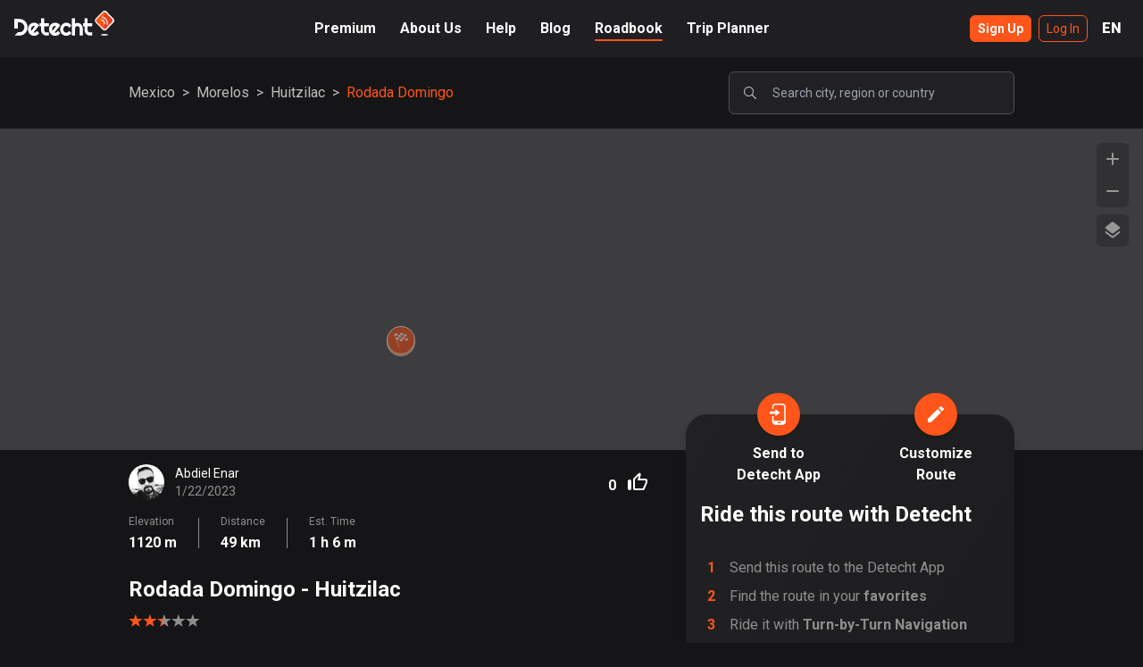

--- FILE ---
content_type: application/javascript; charset=utf-8
request_url: https://www.detechtapp.com/_next/static/chunks/8684.5bf58dd1d0bc62af.js
body_size: 2364
content:
(self.webpackChunk_N_E=self.webpackChunk_N_E||[]).push([[8684],{48829:function(t,n,e){"use strict";e.r(n),n.default={src:"/_next/static/media/end_point.b0ede500.svg",height:32,width:32}},17173:function(t,n,e){"use strict";e.r(n),n.default={src:"/_next/static/media/start_point.ca3bf17a.svg",height:32,width:32}},68684:function(t,n,e){"use strict";e.r(n),e.d(n,{default:function(){return k}});var o=e(31169),i=e(68314),r=e(84985),a=e(17405),u=e(22482),s=e(849),c=e(16863),l=e(81137),d=e(52869),g=e(87298),m=e(54409),f=e.n(m),h=e(56267),p=e(97438),v=(e(81634),e(2149)),y=e(15314),w=e(20954),x=e(20701),_=e.n(x),j=function(t){var n=(0,d._8)((function(n){var e=n.set;return function(){var n=(0,o.Z)((function(n){return(0,u.__generator)(this,(function(o){return e((0,g.oE)(t),(function(t){return(0,r.Z)((0,i.Z)({},t),{zoom:n?t.zoom-1:t.zoom+1,transitionDuration:250,transitionInterpolator:new l.Cf,transitionEasing:w.tw})})),[2]}))}));return function(t){return n.apply(this,arguments)}}()})),e=(0,d._8)((function(n){var e=n.set,i=n.snapshot;return(0,o.Z)((function(){var n,o,r,a,s;return(0,u.__generator)(this,(function(u){switch(u.label){case 0:return[4,i.getPromise((0,g.oE)(t))];case 1:return n=u.sent(),[4,i.getPromise((0,g.Bm)(t))];case 2:return(o=u.sent())?[4,f(o)]:[2,!1];case 3:return r=u.sent(),a=r.coordinate,s=r.zoom,a.latitude===n.latitude&&a.longitude===n.longitude&&s===n.zoom?(e(y.iY,!1),[2,!1]):(e(y.iY,!0),[2,!0])}}))}))})),a=(0,d._8)((function(t){var n=t.set,e=t.snapshot;return(0,o.Z)((function(){return(0,u.__generator)(this,(function(t){switch(t.label){case 0:return[4,e.getPromise(y.NP)];case 1:switch(t.sent()){case p.UH.light:_().set(void 0,"mapStyle",p.UH.satellite,{path:"/",secure:!0}),n(y.NP,p.UH.satellite);break;case p.UH.satellite:_().set(void 0,"mapStyle",p.UH.dark,{path:"/",secure:!0}),n(y.NP,p.UH.dark);break;case p.UH.dark:_().set(void 0,"mapStyle",p.UH.light,{path:"/",secure:!0}),n(y.NP,p.UH.light)}return[2]}}))}))})),s=function(){var t=(0,o.Z)((function(t){var n,e,o,i,r=arguments;return(0,u.__generator)(this,(function(a){switch(a.label){case 0:return n=r.length>1&&void 0!==r[1]&&r[1],[4,f(t)];case 1:return e=a.sent(),o=e.coordinate,i=e.zoom,c(o,i,n),[2]}}))}));return function(n){return t.apply(this,arguments)}}(),c=(0,d._8)((function(n){var e=n.set;return function(){var n=(0,o.Z)((function(n,o,a){return(0,u.__generator)(this,(function(u){return e((0,g.oE)(t),(function(t){return(0,r.Z)((0,i.Z)({},t),{longitude:n.longitude,latitude:n.latitude,zoom:o,transitionDuration:a?500:0,transitionInterpolator:a?new l.Cf:void 0,transitionEasing:a?w.tw:void 0})})),[2]}))}));return function(t,e,o){return n.apply(this,arguments)}}()})),m=(0,d._8)((function(t){var n=t.set;return function(){var t=_().get();t.mapStyle&&n(y.NP,t.mapStyle)}})),f=(0,d._8)((function(n){var e=n.snapshot;return function(){var n=(0,o.Z)((function(n){var o,i,r,a,s,c,d,m,f,h;return(0,u.__generator)(this,(function(u){switch(u.label){case 0:return[4,e.getPromise((0,g.oE)(t))];case 1:return o=u.sent(),0===n.length||null===n[0]?[2,{coordinate:{longitude:o.longitude,latitude:o.latitude},zoom:o.zoom}]:(i=n.reduce((function(t,n){return{minLong:!t.minLong||n.longitude<t.minLong?n.longitude:t.minLong,minLat:!t.minLat||n.latitude<t.minLat?n.latitude:t.minLat,maxLong:!t.maxLong||n.longitude>t.maxLong?n.longitude:t.maxLong,maxLat:!t.maxLat||n.latitude>t.maxLat?n.latitude:t.maxLat}}),{minLong:n[0].longitude,minLat:n[0].latitude,maxLong:n[0].longitude,maxLat:n[0].latitude}),r=i.minLong,a=i.minLat,s=i.maxLong,c=i.maxLat,d=new l.DW({width:o.width,height:o.height}).fitBounds([[r,a],[s,c]],{padding:{top:16,bottom:32,left:16,right:64}}),m=d.longitude,f=d.latitude,h=d.zoom,[2,{coordinate:{longitude:m,latitude:f},zoom:h}])}}))}));return function(t){return n.apply(this,arguments)}}()}));return{onViewportChange:(0,d._8)((function(n){var e=n.set;return function(n){e((0,g.oE)(t),(function(t){return(0,r.Z)((0,i.Z)({},t),{height:n.height,width:n.width,longitude:n.longitude,latitude:n.latitude,zoom:n.zoom,transitionDuration:0,transitionInterpolator:void 0,transitionEasing:void 0})}))}})),toggleMapStyle:a,zoomIn:function(){n(!1)},zoomOut:function(){n(!0)},goToRoute:s,setInitalMapStyle:m,checkShowFlyToRoute:e}},L=e(85919),Z=e(17173),b=e(48829),k=function(t){var n=t.routeId,e=(0,a.Z)((0,d.FV)((0,g.Bm)(n)),2),m=e[0],w=e[1],x=(0,d.sJ)((0,g.oE)(n)),_=(0,c.useState)(!0),k=_[0],z=_[1],E=(0,d.sJ)(y.NP),S=(0,d.sJ)(y.n1),C=(0,d.sJ)(y.iY),H=j(n),N=H.onViewportChange,I=H.checkShowFlyToRoute,P=H.toggleMapStyle,J=H.zoomIn,F=H.zoomOut,U=H.goToRoute,T=(0,d.sJ)(L.e),R=function(){var t=(0,o.Z)((function(){var t;return(0,u.__generator)(this,(function(e){switch(e.label){case 0:return[4,(0,h.Oy)(n)];case 1:return t=e.sent(),w(t),[2]}}))}));return function(){return t.apply(this,arguments)}}();(0,c.useEffect)((function(){T!==p.JE.loading&&R()}),[T]),(0,c.useEffect)((function(){I()}),[x]),(0,c.useEffect)((function(){!k&&m&&U(m)}),[k,m]);var M={type:"geojson",data:{type:"Feature",geometry:{type:"LineString",coordinates:(null===m||void 0===m?void 0:m.map((function(t){return[t.longitude,t.latitude]})))||[]},properties:null}};return(0,s.jsxs)("div",{className:"route-detail-map w-full h-full relative ".concat(!m||k?"opacity-80 animate-pulse bg-system-gray-2":"opacity-100"),children:[(0,s.jsx)(l.ZP,(0,r.Z)((0,i.Z)({},x),{scrollZoom:!1,width:"100%",height:"100%",mapStyle:S[E],onLoad:function(){return z(!1)},mapboxApiAccessToken:"pk.eyJ1IjoiYW5keWFmayIsImEiOiJjandrZ2F4NWIwdHRiM3lwYmFsaHpmZTdxIn0.tu1isoGqehhcAFnRqwcsHw",onViewportChange:N,children:m&&m.length>0&&(0,s.jsxs)(s.Fragment,{children:[(0,s.jsx)(l.Hw,(0,r.Z)((0,i.Z)({id:"polyline"},M),{children:(0,s.jsx)(l.mh,(0,i.Z)({},{id:"line",type:"line",paint:{"line-width":3,"line-color":"#ff551a"}}))})),(0,s.jsx)(l.Jx,{latitude:m[0].latitude,longitude:m[0].longitude,offsetLeft:-20,offsetTop:-20,children:(0,s.jsx)(f(),{src:Z,alt:"Start point"})}),(0,s.jsx)(l.Jx,{latitude:m[m.length-1].latitude,longitude:m[m.length-1].longitude,offsetLeft:-20,offsetTop:-20,children:(0,s.jsx)(f(),{src:b,alt:"End point"})})]})})),(0,s.jsxs)("div",{className:"absolute z-10 top-2 right-4",children:[(0,s.jsx)(v.Z,{icon:"/images/icons/plus.svg",onClick:J,connect:p.lj.bottom}),(0,s.jsx)(v.Z,{icon:"/images/icons/minus.svg",onClick:F,connect:p.lj.top}),(0,s.jsx)(v.Z,{icon:"/images/icons/map_style.svg",onClick:P}),(0,s.jsx)("div",{className:"transition-opacity ".concat(C?"opacity-100":"opacity-0 pointer-events-none"),children:(0,s.jsx)(v.Z,{icon:"/images/icons/center_on_route.svg",onClick:function(){return m&&U(m,!0)},disabled:!C})})]})]})}},2149:function(t,n,e){"use strict";var o=e(849),i=e(97438),r=e(54409),a=e.n(r);n.Z=function(t){var n=t.icon,e=t.onClick,r=t.connect,u=void 0===r?i.lj.none:r,s=t.disabled,c=void 0!==s&&s;return(0,o.jsx)("button",{disabled:c,className:"".concat(c?"pointer-events-none cursor-default":""," h-9 w-9 pointer-events-auto flex items-center justify-center bg-system-gray-3 hover:bg-system-gray-2 shadow active:shadow-none ").concat(function(){switch(u){case i.lj.top:return"mb-2 rounded-b-md";case i.lj.bottom:return"mt-2 rounded-t-md";case i.lj.topAndBottom:return"";case i.lj.none:return"my-2 rounded-md"}}()),onClick:e,children:(0,o.jsx)(a(),{src:n,height:24,width:24,alt:"Map control"})})}},81634:function(){}}]);

--- FILE ---
content_type: image/svg+xml
request_url: https://www.detechtapp.com/images/icons/minus.svg
body_size: -127
content:
<svg width="24" height="24" viewBox="0 0 24 24" fill="none" xmlns="http://www.w3.org/2000/svg">
<path d="M13 13H18C18.55 13 19 12.55 19 12C19 11.45 18.55 11 18 11H13H11H6C5.45 11 5 11.45 5 12C5 12.55 5.45 13 6 13H11H13Z" fill="white"/>
</svg>


--- FILE ---
content_type: text/plain; charset=utf-8
request_url: https://firestore.googleapis.com/google.firestore.v1.Firestore/Listen/channel?VER=8&database=projects%2Fdetecht-a7400%2Fdatabases%2F(default)&RID=98666&CVER=22&X-HTTP-Session-Id=gsessionid&zx=h0est2xaq8hy&t=1
body_size: -136
content:
51
[[0,["c","Cslzg0HikvhEt8lpFG0dEg","",8,12,30000]]]


--- FILE ---
content_type: image/svg+xml
request_url: https://www.detechtapp.com/_next/static/media/like.48cdcf34.svg
body_size: 395
content:
<svg width="24" height="24" viewBox="0 0 24 24" fill="none" xmlns="http://www.w3.org/2000/svg">
<path d="M9 21H18C18.83 21 19.54 20.5 19.84 19.78L22.86 12.73C22.95 12.5 23 12.26 23 12V10C23 8.9 22.1 8 21 8H14.69L15.64 3.43L15.67 3.11C15.67 2.7 15.5 2.32 15.23 2.05V2.05C14.6438 1.4693 13.6985 1.47154 13.115 2.05501L7.58 7.59C7.22 7.95 7 8.45 7 9V19C7 20.1 7.9 21 9 21ZM9 9.82843C9 9.29799 9.21071 8.78929 9.58579 8.41421L13.34 4.66L12 10H20C20.5523 10 21 10.4477 21 11V11.7947C21 11.9302 20.9725 12.0642 20.9191 12.1887L18.2597 18.3939C18.1022 18.7616 17.7406 19 17.3406 19H10C9.44772 19 9 18.5523 9 18V9.82843ZM1 11C1 9.89543 1.89543 9 3 9V9C4.10457 9 5 9.89543 5 11V19C5 20.1046 4.10457 21 3 21V21C1.89543 21 1 20.1046 1 19V11Z" fill="white"/>
</svg>


--- FILE ---
content_type: application/javascript; charset=utf-8
request_url: https://www.detechtapp.com/_next/static/chunks/pages/roadbook/%5Bcountry%5D/%5Bregion%5D-1626035c92bc855e.js
body_size: 402
content:
(self.webpackChunk_N_E=self.webpackChunk_N_E||[]).push([[9727],{44905:function(e,n,r){(window.__NEXT_P=window.__NEXT_P||[]).push(["/roadbook/[country]/[region]",function(){return r(36755)}])},95043:function(e,n,r){"use strict";var o=r(849),t=r(26279),i=r(87048),s=r(97438);n.Z=function(e){var n=e.region,r=e.popularCities,u=(0,t.Z)("roadbook").t;return n?(0,o.jsx)(i.Z,{type:s.a9.city,name:n.name,categories:r.map((function(e){return{title:e.name,subTitle:"".concat(e.name,", ").concat(e.region.name),desc:u("SpotifyCategories.Explore_top_routes_in_REGION",{region:e.name}),url:e.slug}}))}):null}},36755:function(e,n,r){"use strict";r.r(n),r.d(n,{__N_SSG:function(){return f}});var o=r(849),t=r(90029),i=r(47703),s=r(44241),u=r(59560),a=r(72880),c=r(18148),l=r(99705),p=r(95043),_=r(1167),d=r(26279),f=!0;n.default=function(e){var n=e.region,r=e.popularCities,f=e.popularRegions,g=e.popularCountries,m=(0,d.Z)("roadbook").t;return(0,o.jsxs)(t.Z,{children:[(0,o.jsx)(_.PB,{title:m("seo.category.title",{name:n.name}),description:m("Category.body_long",{name:n.name,routes:n.routes||0})}),(0,o.jsx)(s.Z,{children:(0,o.jsxs)("div",{className:"p-4 flex flex-col md:flex-row-reverse md:items-center md:justify-between",children:[(0,o.jsx)(u.Z,{highlight:!1}),(0,o.jsx)(a.Z,{country:n.country,region:n})]})}),(0,o.jsx)(i.Z,{category:n}),(0,o.jsxs)(s.Z,{children:[(0,o.jsx)(p.Z,{region:n,popularCities:r}),(0,o.jsx)(c.Z,{country:n.country,popularRegions:f}),(0,o.jsx)(l.Z,{popularCountries:g})]})]})}}},function(e){e.O(0,[4909,1474,5824,29,9467,4911,9900,2094,9774,2888,179],(function(){return n=44905,e(e.s=n);var n}));var n=e.O();_N_E=n}]);

--- FILE ---
content_type: image/svg+xml
request_url: https://www.detechtapp.com/_next/static/media/edit_pen.63083e7a.svg
body_size: 69
content:
<svg width="24" height="24" viewBox="0 0 24 24" fill="none" xmlns="http://www.w3.org/2000/svg">
<path d="M3 17.4596V20.4996C3 20.7796 3.22 20.9996 3.5 20.9996H6.54C6.67 20.9996 6.8 20.9496 6.89 20.8496L17.81 9.93957L14.06 6.18957L3.15 17.0996C3.05 17.1996 3 17.3196 3 17.4596ZM20.71 7.03957C21.1 6.64957 21.1 6.01957 20.71 5.62957L18.37 3.28957C17.98 2.89957 17.35 2.89957 16.96 3.28957L15.13 5.11957L18.88 8.86957L20.71 7.03957Z" fill="white"/>
</svg>
